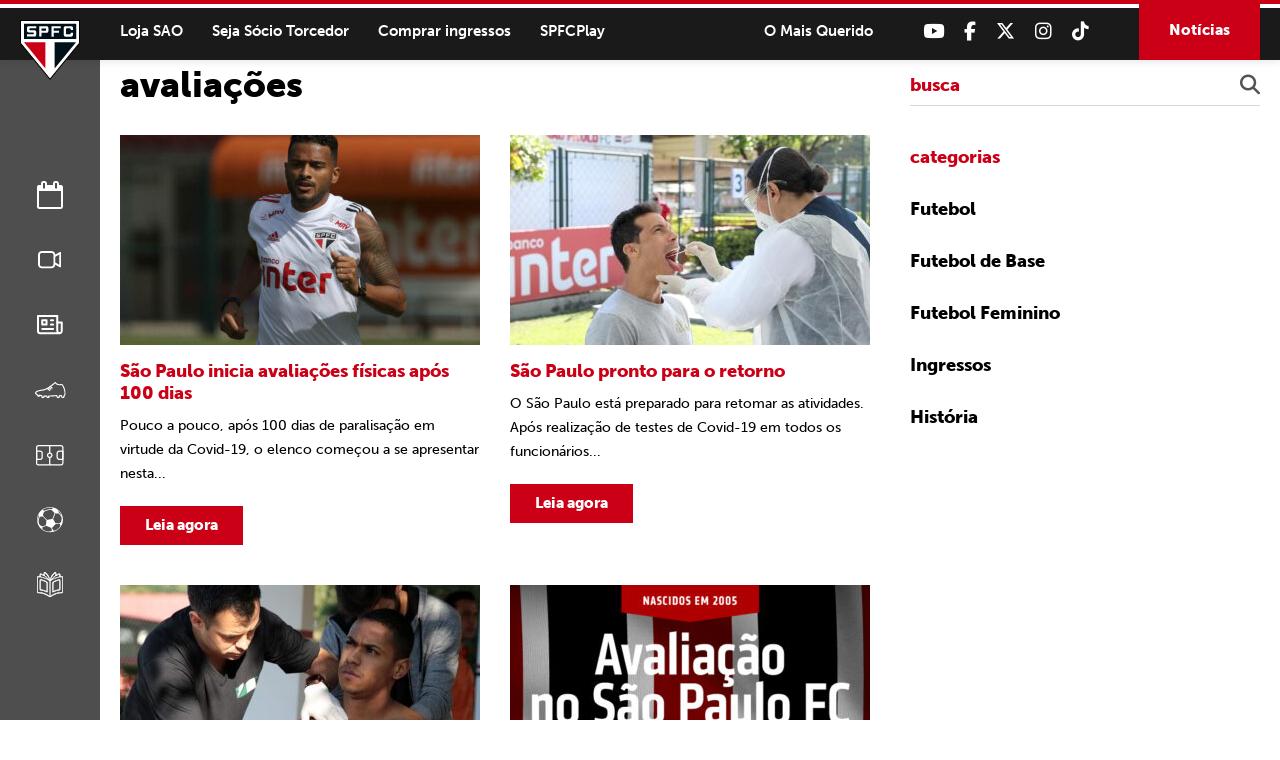

--- FILE ---
content_type: text/css
request_url: https://www.saopaulofc.net/wp-content/themes/spfc2022/assets/css/responsivo/media_0767.css
body_size: 254
content:
@media screen and (max-width: 767px) {

	/* header */
	.header_chamada {
		display: none;
	}

	/* content */
	.tabs_page_menu ul .slick-prev,
	.tabs_page_menu ul .slick-next {
		width: 12px;
	}

	.tabs_page_menu ul .slick-prev {
		left: 5px;
	}

	.tabs_page_menu ul .slick-next {
		right: 5px;
	}

	.tabs_page_menu ul li a {
	    padding: 8px 10px 12px;
	    height: calc(30px + 8px + 12px);
	    font-size: 11px;
	    line-height: 15px;
	}

	.tabs_page_menu ul li a:after {
		height: 4px;
	}

	/* footer */
	.footer_redes_box {
	    width: 33.333%;
	    padding: 25px 10px;
	    display: inline-table;
	}

	.menu_footer ul li {
		width: 33.333%;
	}

	/* podcasts */
	.podcast_box {
	    width: calc(50% - 26px);
	    margin: 0 13px 45px;
	}

	/* galeria */
	.video_box {
		width: calc(100% - 16px);
	}

	/* conselho */
	.conselho_fiscal_box {
	    width: calc(50% - 40px);
	    margin: 20px;
	}

	.rep_social_box {
	    width: calc(100% - 34px);
	}

	/* diretoria */
	.rep_diretoria_box {
	    width: calc(50% - 34px);
	}

	/* presidencia */
	.pres_perfis_box_right {
		width: 100%;
		padding: 30px 0 0 0;
	}

	/* estrutura */
	.galeria_padrao_left {
		width: 100%;
	}

	.galeria_padrao_right {
		width: calc(100% + 16px);
		margin: 0 -8px;
		padding: 8px 0 0 0;
	}

		.galeria_padrao_pager_box {
			padding: 8px;
		}

	/* morumbi */
	.concept_box_in_left {
		width: 100%;
		padding: 0 0 20px 0;
	}

	.concept_box_in_right {
		width: 100%;
	}

	/* esporte */
	.esporte_comissao_box {
	    width: calc(50% - 20px);
	    margin: 0 10px 20px;
	}

	/* noticia single */
	.single_post_topo_thumb {
		height: auto;
	}

	.single_post_topo_img {
	    width: 100%;
	    height: auto;
	    position: relative;
	    top: unset;
	    right: unset;
	}

	.single_post_topo_left {
		padding: 20px 0 0 0;
	}

	.content_single h1 {
	    font-size: 30px;
	    line-height: 34px;
	}

	.content_single h2 {
		font-size: 24px;
		line-height: 28px;
	}

	.content_single h3 {
		font-size: 18px;
		line-height: 22px;
	}

	.content_single h4 {
		font-size: 15px;
		line-height: 19px;
	}

	/* home */
	.home_esportes_topo {
		height: auto;
		padding: 60px 20px 110px;
	}

	.home_esportes_baixo_box {
		width: 100%;
		height: 200px;
	}

}